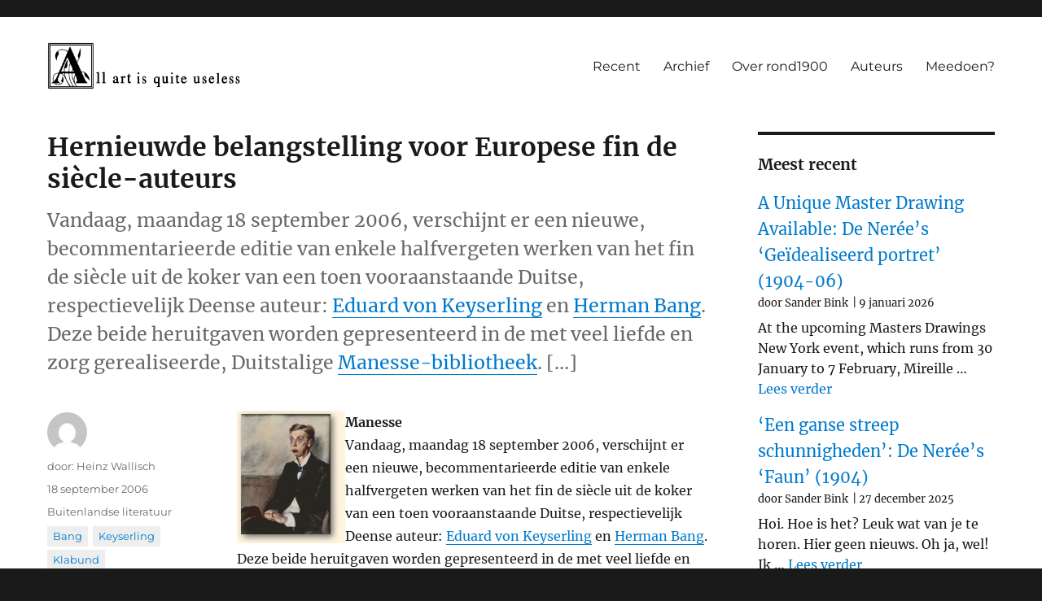

--- FILE ---
content_type: text/html; charset=UTF-8
request_url: https://rond1900.nl/hernieuwde-belangstelling-voor-europese-fin-de-siecle-auteurs/
body_size: 74307
content:
<!DOCTYPE html>
<html lang="nl-NL" class="no-js">
<head>
	<meta charset="UTF-8">
	<meta name="viewport" content="width=device-width, initial-scale=1">
	<link rel="profile" href="https://gmpg.org/xfn/11">
		<link rel="pingback" href="https://rond1900.nl/xmlrpc.php">
		<script>
(function(html){html.className = html.className.replace(/\bno-js\b/,'js')})(document.documentElement);
//# sourceURL=twentysixteen_javascript_detection
</script>
<title>Hernieuwde belangstelling voor Europese fin de siècle-auteurs &#8211; Cultuur rond 1900</title>
<meta name='robots' content='max-image-preview:large' />

<!-- Open Graph Meta Tags generated by Blog2Social 873 - https://www.blog2social.com -->
<meta property="og:title" content="Hernieuwde belangstelling voor Europese fin de siècle-auteurs"/>
<meta property="og:description" content="Vandaag, maandag 18 september 2006, verschijnt er een nieuwe, becommentarieerde editie van enkele halfvergeten werken van het fin de siècle uit de koker van een toen vooraanstaande Duitse, respectievelijk Deense auteur: Eduard von Keyserling en Herman Bang. Deze beide heruitgaven worden gepresenteerd in de met veel liefde en zorg gerealiseerde, Duitstalige Manesse-bibliotheek. [...]"/>
<meta property="og:url" content="/hernieuwde-belangstelling-voor-europese-fin-de-siecle-auteurs/"/>
<meta property="og:image" content="https://rond1900.nl/Images/Corinth.jpg"/>
<meta property="og:image:width" content="133" />
<meta property="og:image:height" content="163" />
<meta property="og:image:type" content="image/jpeg" />
<meta property="og:type" content="article"/>
<meta property="og:article:published_time" content="2006-09-18 23:48:28"/>
<meta property="og:article:modified_time" content="2006-09-18 23:48:28"/>
<meta property="og:article:tag" content="Bang"/>
<meta property="og:article:tag" content="Keyserling"/>
<meta property="og:article:tag" content="Klabund"/>
<!-- Open Graph Meta Tags generated by Blog2Social 873 - https://www.blog2social.com -->

<!-- Twitter Card generated by Blog2Social 873 - https://www.blog2social.com -->
<meta name="twitter:card" content="summary">
<meta name="twitter:title" content="Hernieuwde belangstelling voor Europese fin de siècle-auteurs"/>
<meta name="twitter:description" content="Vandaag, maandag 18 september 2006, verschijnt er een nieuwe, becommentarieerde editie van enkele halfvergeten werken van het fin de siècle uit de koker van een toen vooraanstaande Duitse, respectievelijk Deense auteur: Eduard von Keyserling en Herman Bang. Deze beide heruitgaven worden gepresenteerd in de met veel liefde en zorg gerealiseerde, Duitstalige Manesse-bibliotheek. [...]"/>
<meta name="twitter:image" content="https://rond1900.nl/Images/Corinth.jpg"/>
<!-- Twitter Card generated by Blog2Social 873 - https://www.blog2social.com -->
<meta name="author" content="Heinz Wallisch"/>
<link rel="alternate" type="application/rss+xml" title="Cultuur rond 1900 &raquo; feed" href="https://rond1900.nl/feed/" />
<link rel="alternate" type="application/rss+xml" title="Cultuur rond 1900 &raquo; reacties feed" href="https://rond1900.nl/comments/feed/" />
<link rel="alternate" type="application/rss+xml" title="Cultuur rond 1900 &raquo; Hernieuwde belangstelling voor Europese fin de siècle-auteurs reacties feed" href="https://rond1900.nl/hernieuwde-belangstelling-voor-europese-fin-de-siecle-auteurs/feed/" />
<link rel="alternate" title="oEmbed (JSON)" type="application/json+oembed" href="https://rond1900.nl/wp-json/oembed/1.0/embed?url=https%3A%2F%2Frond1900.nl%2Fhernieuwde-belangstelling-voor-europese-fin-de-siecle-auteurs%2F" />
<link rel="alternate" title="oEmbed (XML)" type="text/xml+oembed" href="https://rond1900.nl/wp-json/oembed/1.0/embed?url=https%3A%2F%2Frond1900.nl%2Fhernieuwde-belangstelling-voor-europese-fin-de-siecle-auteurs%2F&#038;format=xml" />
<style id='wp-img-auto-sizes-contain-inline-css'>
img:is([sizes=auto i],[sizes^="auto," i]){contain-intrinsic-size:3000px 1500px}
/*# sourceURL=wp-img-auto-sizes-contain-inline-css */
</style>
<style id='wp-emoji-styles-inline-css'>

	img.wp-smiley, img.emoji {
		display: inline !important;
		border: none !important;
		box-shadow: none !important;
		height: 1em !important;
		width: 1em !important;
		margin: 0 0.07em !important;
		vertical-align: -0.1em !important;
		background: none !important;
		padding: 0 !important;
	}
/*# sourceURL=wp-emoji-styles-inline-css */
</style>
<style id='wp-block-library-inline-css'>
:root{--wp-block-synced-color:#7a00df;--wp-block-synced-color--rgb:122,0,223;--wp-bound-block-color:var(--wp-block-synced-color);--wp-editor-canvas-background:#ddd;--wp-admin-theme-color:#007cba;--wp-admin-theme-color--rgb:0,124,186;--wp-admin-theme-color-darker-10:#006ba1;--wp-admin-theme-color-darker-10--rgb:0,107,160.5;--wp-admin-theme-color-darker-20:#005a87;--wp-admin-theme-color-darker-20--rgb:0,90,135;--wp-admin-border-width-focus:2px}@media (min-resolution:192dpi){:root{--wp-admin-border-width-focus:1.5px}}.wp-element-button{cursor:pointer}:root .has-very-light-gray-background-color{background-color:#eee}:root .has-very-dark-gray-background-color{background-color:#313131}:root .has-very-light-gray-color{color:#eee}:root .has-very-dark-gray-color{color:#313131}:root .has-vivid-green-cyan-to-vivid-cyan-blue-gradient-background{background:linear-gradient(135deg,#00d084,#0693e3)}:root .has-purple-crush-gradient-background{background:linear-gradient(135deg,#34e2e4,#4721fb 50%,#ab1dfe)}:root .has-hazy-dawn-gradient-background{background:linear-gradient(135deg,#faaca8,#dad0ec)}:root .has-subdued-olive-gradient-background{background:linear-gradient(135deg,#fafae1,#67a671)}:root .has-atomic-cream-gradient-background{background:linear-gradient(135deg,#fdd79a,#004a59)}:root .has-nightshade-gradient-background{background:linear-gradient(135deg,#330968,#31cdcf)}:root .has-midnight-gradient-background{background:linear-gradient(135deg,#020381,#2874fc)}:root{--wp--preset--font-size--normal:16px;--wp--preset--font-size--huge:42px}.has-regular-font-size{font-size:1em}.has-larger-font-size{font-size:2.625em}.has-normal-font-size{font-size:var(--wp--preset--font-size--normal)}.has-huge-font-size{font-size:var(--wp--preset--font-size--huge)}.has-text-align-center{text-align:center}.has-text-align-left{text-align:left}.has-text-align-right{text-align:right}.has-fit-text{white-space:nowrap!important}#end-resizable-editor-section{display:none}.aligncenter{clear:both}.items-justified-left{justify-content:flex-start}.items-justified-center{justify-content:center}.items-justified-right{justify-content:flex-end}.items-justified-space-between{justify-content:space-between}.screen-reader-text{border:0;clip-path:inset(50%);height:1px;margin:-1px;overflow:hidden;padding:0;position:absolute;width:1px;word-wrap:normal!important}.screen-reader-text:focus{background-color:#ddd;clip-path:none;color:#444;display:block;font-size:1em;height:auto;left:5px;line-height:normal;padding:15px 23px 14px;text-decoration:none;top:5px;width:auto;z-index:100000}html :where(.has-border-color){border-style:solid}html :where([style*=border-top-color]){border-top-style:solid}html :where([style*=border-right-color]){border-right-style:solid}html :where([style*=border-bottom-color]){border-bottom-style:solid}html :where([style*=border-left-color]){border-left-style:solid}html :where([style*=border-width]){border-style:solid}html :where([style*=border-top-width]){border-top-style:solid}html :where([style*=border-right-width]){border-right-style:solid}html :where([style*=border-bottom-width]){border-bottom-style:solid}html :where([style*=border-left-width]){border-left-style:solid}html :where(img[class*=wp-image-]){height:auto;max-width:100%}:where(figure){margin:0 0 1em}html :where(.is-position-sticky){--wp-admin--admin-bar--position-offset:var(--wp-admin--admin-bar--height,0px)}@media screen and (max-width:600px){html :where(.is-position-sticky){--wp-admin--admin-bar--position-offset:0px}}

/*# sourceURL=wp-block-library-inline-css */
</style><style id='wp-block-categories-inline-css'>
.wp-block-categories{box-sizing:border-box}.wp-block-categories.alignleft{margin-right:2em}.wp-block-categories.alignright{margin-left:2em}.wp-block-categories.wp-block-categories-dropdown.aligncenter{text-align:center}.wp-block-categories .wp-block-categories__label{display:block;width:100%}
/*# sourceURL=https://rond1900.nl/wp-includes/blocks/categories/style.min.css */
</style>
<style id='wp-block-heading-inline-css'>
h1:where(.wp-block-heading).has-background,h2:where(.wp-block-heading).has-background,h3:where(.wp-block-heading).has-background,h4:where(.wp-block-heading).has-background,h5:where(.wp-block-heading).has-background,h6:where(.wp-block-heading).has-background{padding:1.25em 2.375em}h1.has-text-align-left[style*=writing-mode]:where([style*=vertical-lr]),h1.has-text-align-right[style*=writing-mode]:where([style*=vertical-rl]),h2.has-text-align-left[style*=writing-mode]:where([style*=vertical-lr]),h2.has-text-align-right[style*=writing-mode]:where([style*=vertical-rl]),h3.has-text-align-left[style*=writing-mode]:where([style*=vertical-lr]),h3.has-text-align-right[style*=writing-mode]:where([style*=vertical-rl]),h4.has-text-align-left[style*=writing-mode]:where([style*=vertical-lr]),h4.has-text-align-right[style*=writing-mode]:where([style*=vertical-rl]),h5.has-text-align-left[style*=writing-mode]:where([style*=vertical-lr]),h5.has-text-align-right[style*=writing-mode]:where([style*=vertical-rl]),h6.has-text-align-left[style*=writing-mode]:where([style*=vertical-lr]),h6.has-text-align-right[style*=writing-mode]:where([style*=vertical-rl]){rotate:180deg}
/*# sourceURL=https://rond1900.nl/wp-includes/blocks/heading/style.min.css */
</style>
<style id='wp-block-latest-posts-inline-css'>
.wp-block-latest-posts{box-sizing:border-box}.wp-block-latest-posts.alignleft{margin-right:2em}.wp-block-latest-posts.alignright{margin-left:2em}.wp-block-latest-posts.wp-block-latest-posts__list{list-style:none}.wp-block-latest-posts.wp-block-latest-posts__list li{clear:both;overflow-wrap:break-word}.wp-block-latest-posts.is-grid{display:flex;flex-wrap:wrap}.wp-block-latest-posts.is-grid li{margin:0 1.25em 1.25em 0;width:100%}@media (min-width:600px){.wp-block-latest-posts.columns-2 li{width:calc(50% - .625em)}.wp-block-latest-posts.columns-2 li:nth-child(2n){margin-right:0}.wp-block-latest-posts.columns-3 li{width:calc(33.33333% - .83333em)}.wp-block-latest-posts.columns-3 li:nth-child(3n){margin-right:0}.wp-block-latest-posts.columns-4 li{width:calc(25% - .9375em)}.wp-block-latest-posts.columns-4 li:nth-child(4n){margin-right:0}.wp-block-latest-posts.columns-5 li{width:calc(20% - 1em)}.wp-block-latest-posts.columns-5 li:nth-child(5n){margin-right:0}.wp-block-latest-posts.columns-6 li{width:calc(16.66667% - 1.04167em)}.wp-block-latest-posts.columns-6 li:nth-child(6n){margin-right:0}}:root :where(.wp-block-latest-posts.is-grid){padding:0}:root :where(.wp-block-latest-posts.wp-block-latest-posts__list){padding-left:0}.wp-block-latest-posts__post-author,.wp-block-latest-posts__post-date{display:block;font-size:.8125em}.wp-block-latest-posts__post-excerpt,.wp-block-latest-posts__post-full-content{margin-bottom:1em;margin-top:.5em}.wp-block-latest-posts__featured-image a{display:inline-block}.wp-block-latest-posts__featured-image img{height:auto;max-width:100%;width:auto}.wp-block-latest-posts__featured-image.alignleft{float:left;margin-right:1em}.wp-block-latest-posts__featured-image.alignright{float:right;margin-left:1em}.wp-block-latest-posts__featured-image.aligncenter{margin-bottom:1em;text-align:center}
/*# sourceURL=https://rond1900.nl/wp-includes/blocks/latest-posts/style.min.css */
</style>
<style id='wp-block-search-inline-css'>
.wp-block-search__button{margin-left:10px;word-break:normal}.wp-block-search__button.has-icon{line-height:0}.wp-block-search__button svg{height:1.25em;min-height:24px;min-width:24px;width:1.25em;fill:currentColor;vertical-align:text-bottom}:where(.wp-block-search__button){border:1px solid #ccc;padding:6px 10px}.wp-block-search__inside-wrapper{display:flex;flex:auto;flex-wrap:nowrap;max-width:100%}.wp-block-search__label{width:100%}.wp-block-search.wp-block-search__button-only .wp-block-search__button{box-sizing:border-box;display:flex;flex-shrink:0;justify-content:center;margin-left:0;max-width:100%}.wp-block-search.wp-block-search__button-only .wp-block-search__inside-wrapper{min-width:0!important;transition-property:width}.wp-block-search.wp-block-search__button-only .wp-block-search__input{flex-basis:100%;transition-duration:.3s}.wp-block-search.wp-block-search__button-only.wp-block-search__searchfield-hidden,.wp-block-search.wp-block-search__button-only.wp-block-search__searchfield-hidden .wp-block-search__inside-wrapper{overflow:hidden}.wp-block-search.wp-block-search__button-only.wp-block-search__searchfield-hidden .wp-block-search__input{border-left-width:0!important;border-right-width:0!important;flex-basis:0;flex-grow:0;margin:0;min-width:0!important;padding-left:0!important;padding-right:0!important;width:0!important}:where(.wp-block-search__input){appearance:none;border:1px solid #949494;flex-grow:1;font-family:inherit;font-size:inherit;font-style:inherit;font-weight:inherit;letter-spacing:inherit;line-height:inherit;margin-left:0;margin-right:0;min-width:3rem;padding:8px;text-decoration:unset!important;text-transform:inherit}:where(.wp-block-search__button-inside .wp-block-search__inside-wrapper){background-color:#fff;border:1px solid #949494;box-sizing:border-box;padding:4px}:where(.wp-block-search__button-inside .wp-block-search__inside-wrapper) .wp-block-search__input{border:none;border-radius:0;padding:0 4px}:where(.wp-block-search__button-inside .wp-block-search__inside-wrapper) .wp-block-search__input:focus{outline:none}:where(.wp-block-search__button-inside .wp-block-search__inside-wrapper) :where(.wp-block-search__button){padding:4px 8px}.wp-block-search.aligncenter .wp-block-search__inside-wrapper{margin:auto}.wp-block[data-align=right] .wp-block-search.wp-block-search__button-only .wp-block-search__inside-wrapper{float:right}
/*# sourceURL=https://rond1900.nl/wp-includes/blocks/search/style.min.css */
</style>
<style id='wp-block-search-theme-inline-css'>
.wp-block-search .wp-block-search__label{font-weight:700}.wp-block-search__button{border:1px solid #ccc;padding:.375em .625em}
/*# sourceURL=https://rond1900.nl/wp-includes/blocks/search/theme.min.css */
</style>
<style id='wp-block-group-inline-css'>
.wp-block-group{box-sizing:border-box}:where(.wp-block-group.wp-block-group-is-layout-constrained){position:relative}
/*# sourceURL=https://rond1900.nl/wp-includes/blocks/group/style.min.css */
</style>
<style id='wp-block-group-theme-inline-css'>
:where(.wp-block-group.has-background){padding:1.25em 2.375em}
/*# sourceURL=https://rond1900.nl/wp-includes/blocks/group/theme.min.css */
</style>
<style id='wp-block-paragraph-inline-css'>
.is-small-text{font-size:.875em}.is-regular-text{font-size:1em}.is-large-text{font-size:2.25em}.is-larger-text{font-size:3em}.has-drop-cap:not(:focus):first-letter{float:left;font-size:8.4em;font-style:normal;font-weight:100;line-height:.68;margin:.05em .1em 0 0;text-transform:uppercase}body.rtl .has-drop-cap:not(:focus):first-letter{float:none;margin-left:.1em}p.has-drop-cap.has-background{overflow:hidden}:root :where(p.has-background){padding:1.25em 2.375em}:where(p.has-text-color:not(.has-link-color)) a{color:inherit}p.has-text-align-left[style*="writing-mode:vertical-lr"],p.has-text-align-right[style*="writing-mode:vertical-rl"]{rotate:180deg}
/*# sourceURL=https://rond1900.nl/wp-includes/blocks/paragraph/style.min.css */
</style>
<style id='global-styles-inline-css'>
:root{--wp--preset--aspect-ratio--square: 1;--wp--preset--aspect-ratio--4-3: 4/3;--wp--preset--aspect-ratio--3-4: 3/4;--wp--preset--aspect-ratio--3-2: 3/2;--wp--preset--aspect-ratio--2-3: 2/3;--wp--preset--aspect-ratio--16-9: 16/9;--wp--preset--aspect-ratio--9-16: 9/16;--wp--preset--color--black: #000000;--wp--preset--color--cyan-bluish-gray: #abb8c3;--wp--preset--color--white: #fff;--wp--preset--color--pale-pink: #f78da7;--wp--preset--color--vivid-red: #cf2e2e;--wp--preset--color--luminous-vivid-orange: #ff6900;--wp--preset--color--luminous-vivid-amber: #fcb900;--wp--preset--color--light-green-cyan: #7bdcb5;--wp--preset--color--vivid-green-cyan: #00d084;--wp--preset--color--pale-cyan-blue: #8ed1fc;--wp--preset--color--vivid-cyan-blue: #0693e3;--wp--preset--color--vivid-purple: #9b51e0;--wp--preset--color--dark-gray: #1a1a1a;--wp--preset--color--medium-gray: #686868;--wp--preset--color--light-gray: #e5e5e5;--wp--preset--color--blue-gray: #4d545c;--wp--preset--color--bright-blue: #007acc;--wp--preset--color--light-blue: #9adffd;--wp--preset--color--dark-brown: #402b30;--wp--preset--color--medium-brown: #774e24;--wp--preset--color--dark-red: #640c1f;--wp--preset--color--bright-red: #ff675f;--wp--preset--color--yellow: #ffef8e;--wp--preset--gradient--vivid-cyan-blue-to-vivid-purple: linear-gradient(135deg,rgb(6,147,227) 0%,rgb(155,81,224) 100%);--wp--preset--gradient--light-green-cyan-to-vivid-green-cyan: linear-gradient(135deg,rgb(122,220,180) 0%,rgb(0,208,130) 100%);--wp--preset--gradient--luminous-vivid-amber-to-luminous-vivid-orange: linear-gradient(135deg,rgb(252,185,0) 0%,rgb(255,105,0) 100%);--wp--preset--gradient--luminous-vivid-orange-to-vivid-red: linear-gradient(135deg,rgb(255,105,0) 0%,rgb(207,46,46) 100%);--wp--preset--gradient--very-light-gray-to-cyan-bluish-gray: linear-gradient(135deg,rgb(238,238,238) 0%,rgb(169,184,195) 100%);--wp--preset--gradient--cool-to-warm-spectrum: linear-gradient(135deg,rgb(74,234,220) 0%,rgb(151,120,209) 20%,rgb(207,42,186) 40%,rgb(238,44,130) 60%,rgb(251,105,98) 80%,rgb(254,248,76) 100%);--wp--preset--gradient--blush-light-purple: linear-gradient(135deg,rgb(255,206,236) 0%,rgb(152,150,240) 100%);--wp--preset--gradient--blush-bordeaux: linear-gradient(135deg,rgb(254,205,165) 0%,rgb(254,45,45) 50%,rgb(107,0,62) 100%);--wp--preset--gradient--luminous-dusk: linear-gradient(135deg,rgb(255,203,112) 0%,rgb(199,81,192) 50%,rgb(65,88,208) 100%);--wp--preset--gradient--pale-ocean: linear-gradient(135deg,rgb(255,245,203) 0%,rgb(182,227,212) 50%,rgb(51,167,181) 100%);--wp--preset--gradient--electric-grass: linear-gradient(135deg,rgb(202,248,128) 0%,rgb(113,206,126) 100%);--wp--preset--gradient--midnight: linear-gradient(135deg,rgb(2,3,129) 0%,rgb(40,116,252) 100%);--wp--preset--font-size--small: 13px;--wp--preset--font-size--medium: 20px;--wp--preset--font-size--large: 36px;--wp--preset--font-size--x-large: 42px;--wp--preset--spacing--20: 0.44rem;--wp--preset--spacing--30: 0.67rem;--wp--preset--spacing--40: 1rem;--wp--preset--spacing--50: 1.5rem;--wp--preset--spacing--60: 2.25rem;--wp--preset--spacing--70: 3.38rem;--wp--preset--spacing--80: 5.06rem;--wp--preset--shadow--natural: 6px 6px 9px rgba(0, 0, 0, 0.2);--wp--preset--shadow--deep: 12px 12px 50px rgba(0, 0, 0, 0.4);--wp--preset--shadow--sharp: 6px 6px 0px rgba(0, 0, 0, 0.2);--wp--preset--shadow--outlined: 6px 6px 0px -3px rgb(255, 255, 255), 6px 6px rgb(0, 0, 0);--wp--preset--shadow--crisp: 6px 6px 0px rgb(0, 0, 0);}:where(.is-layout-flex){gap: 0.5em;}:where(.is-layout-grid){gap: 0.5em;}body .is-layout-flex{display: flex;}.is-layout-flex{flex-wrap: wrap;align-items: center;}.is-layout-flex > :is(*, div){margin: 0;}body .is-layout-grid{display: grid;}.is-layout-grid > :is(*, div){margin: 0;}:where(.wp-block-columns.is-layout-flex){gap: 2em;}:where(.wp-block-columns.is-layout-grid){gap: 2em;}:where(.wp-block-post-template.is-layout-flex){gap: 1.25em;}:where(.wp-block-post-template.is-layout-grid){gap: 1.25em;}.has-black-color{color: var(--wp--preset--color--black) !important;}.has-cyan-bluish-gray-color{color: var(--wp--preset--color--cyan-bluish-gray) !important;}.has-white-color{color: var(--wp--preset--color--white) !important;}.has-pale-pink-color{color: var(--wp--preset--color--pale-pink) !important;}.has-vivid-red-color{color: var(--wp--preset--color--vivid-red) !important;}.has-luminous-vivid-orange-color{color: var(--wp--preset--color--luminous-vivid-orange) !important;}.has-luminous-vivid-amber-color{color: var(--wp--preset--color--luminous-vivid-amber) !important;}.has-light-green-cyan-color{color: var(--wp--preset--color--light-green-cyan) !important;}.has-vivid-green-cyan-color{color: var(--wp--preset--color--vivid-green-cyan) !important;}.has-pale-cyan-blue-color{color: var(--wp--preset--color--pale-cyan-blue) !important;}.has-vivid-cyan-blue-color{color: var(--wp--preset--color--vivid-cyan-blue) !important;}.has-vivid-purple-color{color: var(--wp--preset--color--vivid-purple) !important;}.has-black-background-color{background-color: var(--wp--preset--color--black) !important;}.has-cyan-bluish-gray-background-color{background-color: var(--wp--preset--color--cyan-bluish-gray) !important;}.has-white-background-color{background-color: var(--wp--preset--color--white) !important;}.has-pale-pink-background-color{background-color: var(--wp--preset--color--pale-pink) !important;}.has-vivid-red-background-color{background-color: var(--wp--preset--color--vivid-red) !important;}.has-luminous-vivid-orange-background-color{background-color: var(--wp--preset--color--luminous-vivid-orange) !important;}.has-luminous-vivid-amber-background-color{background-color: var(--wp--preset--color--luminous-vivid-amber) !important;}.has-light-green-cyan-background-color{background-color: var(--wp--preset--color--light-green-cyan) !important;}.has-vivid-green-cyan-background-color{background-color: var(--wp--preset--color--vivid-green-cyan) !important;}.has-pale-cyan-blue-background-color{background-color: var(--wp--preset--color--pale-cyan-blue) !important;}.has-vivid-cyan-blue-background-color{background-color: var(--wp--preset--color--vivid-cyan-blue) !important;}.has-vivid-purple-background-color{background-color: var(--wp--preset--color--vivid-purple) !important;}.has-black-border-color{border-color: var(--wp--preset--color--black) !important;}.has-cyan-bluish-gray-border-color{border-color: var(--wp--preset--color--cyan-bluish-gray) !important;}.has-white-border-color{border-color: var(--wp--preset--color--white) !important;}.has-pale-pink-border-color{border-color: var(--wp--preset--color--pale-pink) !important;}.has-vivid-red-border-color{border-color: var(--wp--preset--color--vivid-red) !important;}.has-luminous-vivid-orange-border-color{border-color: var(--wp--preset--color--luminous-vivid-orange) !important;}.has-luminous-vivid-amber-border-color{border-color: var(--wp--preset--color--luminous-vivid-amber) !important;}.has-light-green-cyan-border-color{border-color: var(--wp--preset--color--light-green-cyan) !important;}.has-vivid-green-cyan-border-color{border-color: var(--wp--preset--color--vivid-green-cyan) !important;}.has-pale-cyan-blue-border-color{border-color: var(--wp--preset--color--pale-cyan-blue) !important;}.has-vivid-cyan-blue-border-color{border-color: var(--wp--preset--color--vivid-cyan-blue) !important;}.has-vivid-purple-border-color{border-color: var(--wp--preset--color--vivid-purple) !important;}.has-vivid-cyan-blue-to-vivid-purple-gradient-background{background: var(--wp--preset--gradient--vivid-cyan-blue-to-vivid-purple) !important;}.has-light-green-cyan-to-vivid-green-cyan-gradient-background{background: var(--wp--preset--gradient--light-green-cyan-to-vivid-green-cyan) !important;}.has-luminous-vivid-amber-to-luminous-vivid-orange-gradient-background{background: var(--wp--preset--gradient--luminous-vivid-amber-to-luminous-vivid-orange) !important;}.has-luminous-vivid-orange-to-vivid-red-gradient-background{background: var(--wp--preset--gradient--luminous-vivid-orange-to-vivid-red) !important;}.has-very-light-gray-to-cyan-bluish-gray-gradient-background{background: var(--wp--preset--gradient--very-light-gray-to-cyan-bluish-gray) !important;}.has-cool-to-warm-spectrum-gradient-background{background: var(--wp--preset--gradient--cool-to-warm-spectrum) !important;}.has-blush-light-purple-gradient-background{background: var(--wp--preset--gradient--blush-light-purple) !important;}.has-blush-bordeaux-gradient-background{background: var(--wp--preset--gradient--blush-bordeaux) !important;}.has-luminous-dusk-gradient-background{background: var(--wp--preset--gradient--luminous-dusk) !important;}.has-pale-ocean-gradient-background{background: var(--wp--preset--gradient--pale-ocean) !important;}.has-electric-grass-gradient-background{background: var(--wp--preset--gradient--electric-grass) !important;}.has-midnight-gradient-background{background: var(--wp--preset--gradient--midnight) !important;}.has-small-font-size{font-size: var(--wp--preset--font-size--small) !important;}.has-medium-font-size{font-size: var(--wp--preset--font-size--medium) !important;}.has-large-font-size{font-size: var(--wp--preset--font-size--large) !important;}.has-x-large-font-size{font-size: var(--wp--preset--font-size--x-large) !important;}
/*# sourceURL=global-styles-inline-css */
</style>

<style id='classic-theme-styles-inline-css'>
/*! This file is auto-generated */
.wp-block-button__link{color:#fff;background-color:#32373c;border-radius:9999px;box-shadow:none;text-decoration:none;padding:calc(.667em + 2px) calc(1.333em + 2px);font-size:1.125em}.wp-block-file__button{background:#32373c;color:#fff;text-decoration:none}
/*# sourceURL=/wp-includes/css/classic-themes.min.css */
</style>
<link rel='stylesheet' id='crp-style-text-only-css' href='https://rond1900.nl/wp-content/plugins/contextual-related-posts/css/text-only.min.css?ver=4.1.0' media='all' />
<link rel='stylesheet' id='genericons-css' href='https://rond1900.nl/wp-content/themes/twentysixteen/genericons/genericons.css?ver=20251101' media='all' />
<link rel='stylesheet' id='chld_thm_cfg_parent-css' href='https://rond1900.nl/wp-content/themes/twentysixteen/style.css?ver=6.9' media='all' />
<link rel='stylesheet' id='twentysixteen-fonts-css' href='https://rond1900.nl/wp-content/themes/twentysixteen/fonts/merriweather-plus-montserrat-plus-inconsolata.css?ver=20230328' media='all' />
<link rel='stylesheet' id='twentysixteen-style-css' href='https://rond1900.nl/wp-content/themes/twentysixteen-child/style.css?ver=2.5.1642165352' media='all' />
<link rel='stylesheet' id='twentysixteen-block-style-css' href='https://rond1900.nl/wp-content/themes/twentysixteen/css/blocks.css?ver=20240817' media='all' />
<script src="https://rond1900.nl/wp-includes/js/jquery/jquery.min.js?ver=3.7.1" id="jquery-core-js"></script>
<script src="https://rond1900.nl/wp-includes/js/jquery/jquery-migrate.min.js?ver=3.4.1" id="jquery-migrate-js"></script>
<script id="twentysixteen-script-js-extra">
var screenReaderText = {"expand":"submenu uitvouwen","collapse":"submenu invouwen"};
//# sourceURL=twentysixteen-script-js-extra
</script>
<script src="https://rond1900.nl/wp-content/themes/twentysixteen/js/functions.js?ver=20230629" id="twentysixteen-script-js" defer data-wp-strategy="defer"></script>
<link rel="https://api.w.org/" href="https://rond1900.nl/wp-json/" /><link rel="alternate" title="JSON" type="application/json" href="https://rond1900.nl/wp-json/wp/v2/posts/216" /><link rel="EditURI" type="application/rsd+xml" title="RSD" href="https://rond1900.nl/xmlrpc.php?rsd" />
<meta name="generator" content="WordPress 6.9" />
<link rel="canonical" href="https://rond1900.nl/hernieuwde-belangstelling-voor-europese-fin-de-siecle-auteurs/" />
<link rel='shortlink' href='https://rond1900.nl/?p=216' />
		<style type="text/css" id="twentysixteen-header-css">
		.site-branding {
			margin: 0 auto 0 0;
		}

		.site-branding .site-title,
		.site-description {
			clip-path: inset(50%);
			position: absolute;
		}
		</style>
		<link rel="icon" href="https://rond1900.nl/wp-content/uploads/2022/01/cropped-sitepic-32x32.png" sizes="32x32" />
<link rel="icon" href="https://rond1900.nl/wp-content/uploads/2022/01/cropped-sitepic-192x192.png" sizes="192x192" />
<link rel="apple-touch-icon" href="https://rond1900.nl/wp-content/uploads/2022/01/cropped-sitepic-180x180.png" />
<meta name="msapplication-TileImage" content="https://rond1900.nl/wp-content/uploads/2022/01/cropped-sitepic-270x270.png" />
		<style id="wp-custom-css">
			.site{
	margin: 0px !important
}
.site-header{
	padding-top: 2rem !important;
	padding-bottom:2rem !important;
}

#block-5, #block-6{
	display:none;
}

.sidebar{
	font-style: normal !important;
}
.widget{
	font-size:1rem !important;
}

em > article{
	display:none;
}

body.home h1{
	display:none;
}

.author.vcard > img{
	display:none !important;
}

.tags-links a {
    background-color: #eee;
    display: inline-block;
    white-space: nowrap;
    padding: 2px 7px;
    margin-bottom:4px;
    color: #007acc !important;
}

.tags-links{
    color: white;
}

.author.vcard > a:before {
    content: "door: "
}

.entry-title{
font-family: Merriweather, Georgia, serif;
}

@media screen and (min-width: 61.5625em) {
	.entry-title{
		font-size:2rem;
	}	
}

h2.entry-title a:before{
	content: "> ";
	color: #007acc !important;
}

.tag-cloud-link{
    margin-right:16px;
}

.comment-form-url{
	display:none;	
}

.wp-block-latest-posts__list > li > a{
	font-size:1.25rem;
}

.home #secondary ul.wp-block-latest-posts__list, .home #secondary h2:first-child{
    display: none;
}

ul.wp-block-latest-posts__list{
	margin-left: 0px;
}

.wp-block-latest-posts__post-author, .wp-block-latest-posts__post-date{
	display: table-cell;
}

.wp-block-latest-posts__post-date{
	padding-left:5px;
}

.wp-block-latest-posts__post-date:before{
	content: ' | '
}

/* img.custom-logo {
    max-width:none !important;
    width:360px !important;
}

@media screen and (max-width: 700px) {
	img.custom-logo {
		width: auto !important;
		max-width:180px !important;
	}
} */

article .post-thumbnail{
	display: none !important;
}

.home .wp-block-latest-posts__featured-image{
float:right;
	margin-left:16px;
}

.home .wp-block-latest-posts__featured-image a{
box-shadow:none;
}

.home .wp-block-latest-posts__featured-image a img{
	border-radius:10px;
}


.home .wp-block-latest-posts__post-author{
	padding-top:4px;
}

.crp_related{
	margin-top:2rem;
}


@media screen and (max-width: 650px) {
.home .wp-block-latest-posts__featured-image{
	float:none;
	margin-left:0px !important;
}
}

.home .wp-block-latest-posts.wp-block-latest-posts__list li{
	margin-bottom:2rem;
}
		</style>
		</head>

<body data-rsssl=1 class="wp-singular post-template-default single single-post postid-216 single-format-standard wp-custom-logo wp-embed-responsive wp-theme-twentysixteen wp-child-theme-twentysixteen-child group-blog">
<div id="page" class="site">
	<div class="site-inner">
		<a class="skip-link screen-reader-text" href="#content">Ga naar de inhoud</a>

		<header id="masthead" class="site-header">
			<div class="site-header-main">
				<div class="site-branding">
					<a href="https://rond1900.nl/" class="custom-logo-link" rel="home"><img width="240" height="57" src="https://rond1900.nl/wp-content/uploads/2022/01/cropped-allart.png" class="custom-logo" alt="Cultuur rond 1900" decoding="async" /></a>
											<p class="site-title"><a href="https://rond1900.nl/" rel="home">Cultuur rond 1900</a></p>
												<p class="site-description">All art is quite useless</p>
									</div><!-- .site-branding -->

									<button id="menu-toggle" class="menu-toggle">Menu</button>

					<div id="site-header-menu" class="site-header-menu">
													<nav id="site-navigation" class="main-navigation" aria-label="Primair menu">
								<div class="menu-main-container"><ul id="menu-main" class="primary-menu"><li id="menu-item-25008" class="menu-item menu-item-type-post_type menu-item-object-page menu-item-25008"><a href="https://rond1900.nl/recent/">Recent</a></li>
<li id="menu-item-24810" class="menu-item menu-item-type-post_type menu-item-object-page menu-item-24810"><a href="https://rond1900.nl/archief/">Archief</a></li>
<li id="menu-item-24811" class="menu-item menu-item-type-post_type menu-item-object-page menu-item-24811"><a href="https://rond1900.nl/over-dit-weblog/">Over rond1900</a></li>
<li id="menu-item-24871" class="menu-item menu-item-type-post_type menu-item-object-page menu-item-24871"><a href="https://rond1900.nl/over-de-auteurs/">Auteurs</a></li>
<li id="menu-item-24831" class="menu-item menu-item-type-post_type menu-item-object-page menu-item-24831"><a href="https://rond1900.nl/meedoen/">Meedoen?</a></li>
</ul></div>							</nav><!-- .main-navigation -->
						
											</div><!-- .site-header-menu -->
							</div><!-- .site-header-main -->

					</header><!-- .site-header -->

		<div id="content" class="site-content">

<div id="primary" class="content-area">
	<main id="main" class="site-main">
		
<article id="post-216" class="post-216 post type-post status-publish format-standard hentry category-buitenlandse-literatuur tag-bang tag-keyserling tag-klabund">
	<header class="entry-header">
		<h1 class="entry-title">Hernieuwde belangstelling voor Europese fin de siècle-auteurs</h1>	</header><!-- .entry-header -->

				<div class="entry-summary">
				<p>Vandaag, maandag 18 september 2006, verschijnt er een nieuwe, becommentarieerde editie van enkele halfvergeten werken van het fin de siècle uit de koker van een toen vooraanstaande Duitse, respectievelijk Deense auteur: <a title="Eduard von Keyserling" href="http://de.wikipedia.org/wiki/Eduard_von_Keyserling">Eduard von Keyserling</a> en <a title="Herman Bang" href="http://de.wikipedia.org/wiki/Herman_Bang">Herman Bang</a>. Deze beide heruitgaven worden gepresenteerd in de met veel liefde en zorg gerealiseerde, Duitstalige <a title="Manesse-bibliotheek" href="http://www.randomhouse.de/manesse/">Manesse</a><a title="Manesse-bibliotheek" href="http://www.randomhouse.de/manesse/">-bibliotheek</a>. [&#8230;]</p>
			</div><!-- .entry-summary -->
			
	
	<div class="entry-content">
		<p><strong><img decoding="async" src="https://rond1900.nl/Images/Corinth.jpg" alt="Portret van Eduard von Keyserling, 1900. Schilderij van Lovis Corinth (1858-1925) in de Neue Pinakothek te München" align="left" />Manesse</strong><br />
Vandaag, maandag 18 september 2006, verschijnt er een nieuwe, becommentarieerde editie van enkele halfvergeten werken van het fin de siècle uit de koker van een toen vooraanstaande Duitse, respectievelijk Deense auteur: <a title="Eduard von Keyserling" href="http://de.wikipedia.org/wiki/Eduard_von_Keyserling">Eduard von Keyserling</a> en <a title="Herman Bang" href="http://de.wikipedia.org/wiki/Herman_Bang">Herman Bang</a>. Deze beide heruitgaven worden gepresenteerd in de met veel liefde en zorg gerealiseerde, Duitstalige <a title="Manesse-bibliotheek" href="http://www.randomhouse.de/manesse/">Manesse</a><a title="Manesse-bibliotheek" href="http://www.randomhouse.de/manesse/">-bibliotheek</a>. Van deze boeken verschijnen twee edities: één in linnen van zeer fijne draad en één in leer. Het formaat van de diverse Manesse-uitgaven is in de loop der tijden gehandhaafd: ongeveer 10 bij 15 centimeter. De deeltjes kunnen worden ingedeeld bij de soort &#8216;Liebhaberausgaben&#8217;, aangezien aan het uiterlijk èn het inwendige van de boekjes zeer veel aandacht aan details wordt besteed. Er is gekozen voor licht gevergeerd dundruk papier van een kwaliteit die ouderdomsbestendig is, en dat geldt evenzeer voor het overge materiaal.<span id="more-216"></span></p>
<p><strong>Eduard von Keyserling</strong><br />
In zijn <em>Literaurgeschichte </em>(*) wijdt Alfred Henschke, alias <a title="Klabund" href="http://de.wikipedia.org/wiki/Klabund">Klabund</a> (1890-1928) slechts één zin aan de &#8216;dichter van het namiddaglicht&#8217; maar wel een heel mooie: &#8220;Des kurländer Grafen Eduard von Keyserling (1858 [moet 1855 zijn] bis 1918) Erzählungen beglücken schmerzlich wie im Frühherbst die bunten fallenden Blätter.&#8221; Een treffender beeldspraak aangaande de schrijvende graaf valt nauwelijks te verzinnen, al is het, in het kader van een meer rationele litertauurgeschiedenis, wel wat weinig.<br />
Opflakkerende rusteloosheid en andere uitingen van een overgevoelige natuur kenmerken  Keyserlings romans en verhalen. Hij is onder meer gekwalificeerd als impressionistische stemmingskunstenaar, en in dat opzicht heeft men hem, begrijpelijkerwijs, meer dan eens vergeleken met één der grootmeesters van de Duitse literatuur uit de tweede helft van de negentiende eeuw: de man die als apotheker was begonnen, maar er desondanks in is geslaagd, zijn ware maatschappelijke roeping als (literair) journalist en criticus, en bovendien als romancier van de eerste orde, te volgen: <a title="Theodor Fontane" href="http://nl.wikipedia.org/wiki/Theodor_Fontane">Theodor Fontane</a> (1819-1898).</p>
<p><strong>Stilistische virtuositeit </strong><br />
De drie verhalen, die in de vandaag verschenen bundel bijeengebracht zijn, worden eveneens bevolkt door zowel labiel-nerveuze, alsmede door narcistisch-haperende, en ook wel door het tijdsgewricht in de tang genomen wezens. Dikwijls zijn de protagonisten evenzeer speelbal van de eigen, niet zelden onbegrepen, al dan niet sterk erotisch getinte, gevoelens in hun vaak onbewuste onvermogen deze op de juiste wijze te uiten. Een ander, even virtuoos verwoord, element dat steeds in Keyserlings werk terugkeert, is de subliminale melancholie, zowel met betrekking tot zeer persoonlijke ervaringen, alsook aangaande het langzame verval van de adelstand.<br />
De roman <em>Wellen, </em>waarin de knappe gravin Doralice een centrumpositie bekleedt en van<img decoding="async" src="https://rond1900.nl/Images/Wellen.jpg" alt="Omslag van de dtv-uitgave van de roman Wellen met daarop een afbeelding van het schilderij ‘Düne und Meer’ uit 1909 van Max Liebermann" align="right" /> daaruit haar keuzes aan alle haar omringende kanten in principe zou kunnen maken, geeft al even duidelijk aan dat vrijwel niets van tevoren kan worden gecalculeerd als emoties de overhand gaan krijgen. Hoog oplaaiende golven van weliswaar deels idyllische, doch niet altijd even sterk beheerste, hartstochten ? die hun climax beleven in een klein gebied tussen zee en duinen waar alle aanrollende emoties weer uiteen kunnen spatten ? staan hier symbolisch voor de innerlijke woelingen van de hoofdfiguren in het verhaal in zeer directe zin, maar, parallel daaraan, net zo sterk voor de omwentelingen in de tijd die zij representeren. Die sfeer is voortreffelijk uitgebeeld in het schilderij van Max Liebermann, dat de omslag van het boek in kwestie siert. In de verfilming, door één van de Duitse publieke televisiezenders, is deze sfeertekening eveneens uitstekend.<br />
Niet voor niets is er door literatuurkenners van de periode in kwestie meer dan eens een verband gelegd tussen Eduard von Keyserling en zijn Deense tijdgenoot Herman Bang.</p>
<p><strong>Herman Bang</strong><br />
In 1890 was de roman <em>Tine </em>van Herman Bang, een jaar na het verschijnen van de Deense uitgave, reeds in het Nederlands uitgegeven, langzaam maar zeker gevolgd door diverse andere van zijn boeken. Toen onze uitgeverij Wereldbibliotheek in 1925 Herman Bangs roman <em>Mikaël </em>uit 1904<em> </em>in een tweede, verbeterde uitgave ? de eerste Nederlandse versie was twintig jaar eerder verschenen ? presenteerde, was de auteur al meer dan een decennium niet meer onder de levenden. Aanleiding voor die heruitgave vormde onder meer de filmversie van het boek, die ook in Nederland te zien is geweest en waarvan de WB-redactie slechts op één punt een kanttekening heeft geplaatst. Vertaalster D. Logeman-Van der Willigen schreef in februari 1925 een voorwoord, met daarin onder meer:<br />
&#8220;Herman Bang was wonderlijk onverschillig over het lot van zijn boeken in het buitenland. Misschien was hij altijd te veel vervuld van andere bezigheden, want als zijn ziek lichaam hem niet in bed of in zijn kamer hield, was hij de activiteit in persoon. &#8230;.. Behalve als journalist trad hij op als spreker, en zijn succes was zonder uitzondering enorm. Hij sprak <img decoding="async" src="https://rond1900.nl/Images/Bang.jpg" alt="Herman Bang" align="left" />of las niet maar <em>acteerde</em>. Dergelijke voordrachten kostten hem veel zenuwkracht en maakten hem afgemat en slap. &#8230;.. Hij maakte de eene tournée na de andere in Denemarken tot zijn laatste tournée naar Amerika hem het leven kostte. &#8230;.. Tusschen zijn journalistiek werk en zijn voordrachten door schreef Herman Bang. Het eene boek na het andere verscheen van zijn hand, en als zijn arbeid in Scandinavië zijn weg vond was hij tevreden en verlangde niet anders.&#8221;</p>
<p><strong>Wat zegt de pers?</strong><br />
In correspondentie van Herman Bang met zijn vertaalster bleek dat het de schrijver volkomen anders verging met de Nederlandse vertaling van bovengenoemde roman. &#8220;Mikaël heb ik geschreven met mijn bloed en wat zegt de pers?&#8221; vroeg Bang aan mevrouw Logeman. &#8220;Iedere opinie over &#8220;Mikaël&#8221; is voor mij van veel waarde. Ik heb alles ingezet op dat boek en zou liefst weten of ? alles verloren is. Vele groeten van Herman B.&#8221; De brief was geschreven op 10 mei 1905 in Hotel &#8216;Kongen af Danmark&#8217;.<br />
In een andere brief aan de vertaalster liet Herman Bang weten, sterven niet het ergste te vinden. &#8220;&#8230;het is veel, veel erger om iederen dag <em>te trachten te leven.</em>&#8221; Volgens mevrouw Logeman zou alleen iemand met een onherstelbaar ziek lichaam zo kunnen schrijven.</p>
<p><strong>Longziekte</strong><br />
Met die verwijzing naar de ziekte van Herman Bang zijn we weer bij Klabund aangeland. In de loop van zijn beschouwing in de al eerder genoemde <em>Literaturgeschichte</em> (*) passeren in het hoofdstuk <em>Skandinavien</em> vanzelfsprekend <a title="Jens Peter Jacobsen" href="http://de.wikipedia.org/wiki/Jens_Peter_Jacobsen">Jens Peter Jacobsen</a> (1847-1885) en Herman Bang. Over de eerstgenoemde zegt Klabund terecht dat diens veelgeroemde roman <em>Nils Lynhe</em> één der &#8220;süßesten Früchte vom Baum des Verfalls&#8221; is, en hij wijst er tevens op dat Jacobsen &#8220;lungenkrank&#8221; was, gevolgd door het opvallende voorstel, de literatuurgeschiedenis van de     &#8220;Schwindsüchtigen&#8221; (zeg maar: teringlijders) te schrijven. (**) &#8220;Diese konstitutionelle Krankheit hat die Eigenschaft die von ihr Befallenen seelisch zu ändern. Sie tragen das Kainsmal der nach innen gewandten Leidenschaft, die Lunge und Herz zerfrißt. Auch Herman Bang (1857 bis 1912) gehört zu ihnen, der, aus einem hoffnungslosen Geschlecht, im Grauen Haus auf der Insel der Verfluchten lebt&#8230;&#8221;<br />
Ondanks de bezwaren die we tegen de aanpak van Klabund in sommige delen van ditzelfde boek hebben geuit (*), moet opnieuw worden vastgesteld dat de man wel degelijk over een enorm inlevingsvermogen in het bestaan en in de gevoelswereld van longlijders (en vast niet alleen maar van dezen) de beschikking heeft gehad.</p>
<div style="clear:both; margin-top:0em; margin-bottom:1em;"><a href="https://rond1900.nl/klabund-strijden-met-de-pen/" target="_self" rel="dofollow" class="u6f4303b19a532de01dcda0c811b1496e"><!-- INLINE RELATED POSTS 1/1 //--><style> .u6f4303b19a532de01dcda0c811b1496e { padding:0px; margin: 0; padding-top:1em!important; padding-bottom:1em!important; width:100%; display: block; font-weight:bold; background-color:#eaeaea; border:0!important; border-left:4px solid #000000!important; box-shadow: 0 1px 2px rgba(0, 0, 0, 0.17); -moz-box-shadow: 0 1px 2px rgba(0, 0, 0, 0.17); -o-box-shadow: 0 1px 2px rgba(0, 0, 0, 0.17); -webkit-box-shadow: 0 1px 2px rgba(0, 0, 0, 0.17); text-decoration:none; } .u6f4303b19a532de01dcda0c811b1496e:active, .u6f4303b19a532de01dcda0c811b1496e:hover { opacity: 1; transition: opacity 250ms; webkit-transition: opacity 250ms; text-decoration:none; } .u6f4303b19a532de01dcda0c811b1496e { transition: background-color 250ms; webkit-transition: background-color 250ms; opacity: 0.85; transition: opacity 250ms; webkit-transition: opacity 250ms; } .u6f4303b19a532de01dcda0c811b1496e .ctaText { font-weight:bold; color:#34495E; text-decoration:none; font-size: 16px; } .u6f4303b19a532de01dcda0c811b1496e .postTitle { color:#2980B9; text-decoration: underline!important; font-size: 16px; } .u6f4303b19a532de01dcda0c811b1496e:hover .postTitle { text-decoration: underline!important; } </style><div style="padding-left:1em; padding-right:1em;"><span class="ctaText">Lees ook:</span>&nbsp; <span class="postTitle">Klabund — Strijden met de pen</span></div></a></div><p><strong>Domineeszoon </strong><br />
Herman Joachim Bang werd in 1857 op het Deense eiland Alsen geboren als zoon van een dominee die geestesziek aan zijn einde kwam. De familie vertrok van dat eiland in 1864, aan het begin van de Deens-Duitse oorlog. Vanaf 1875 studeerde hij aan de Akademie van Sorø, waarna hij vergeefs probeerde om in Kopenhagen als toneelspeler en regisseur aan de kost te komen. In de periode van 1878-1884 was hij werkzaam als journlist en redacteur, en ook als regisseur in de Franse hoofdstad. Herman Bang geldt als een der meest vooraanstaande vertegenwoordigers van het decadente impressionisme van het fin de siècle. Hij was tevens een meester in het feuilletonistische werk in de Franse traditie, en dat geldt eveneens voor zijn functioneren als literatuur- en theaterrecensent.<br />
In 1880 verschenen zowel een bundel verhalen, alsook een roman, en daarin blijken de invloeden van de Franse romancier <a title="Emile Zola" href="http://nl.wikipedia.org/wiki/Emile_Zola">Emile Zola</a> (1840-1902) naast die van de Noorse toneelschrijver <a title="Henrik Ibsen" href="http://nl.wikipedia.org/wiki/Henrik_Ibsen">Henrik Ibsen</a> (1828-1906). Ook de alom befaamde sprookjesschrijver <a title="Hans Christian Andersen" href="http://nl.wikipedia.org/wiki/Hans_Christian_Andersen">Hans Christian Andersen</a> (1805-1875) wordt tot de invloedssfeer van Bangs verhalen genoemd. In die novellen en in die roman behandelt hij de darwinistische evolutieleer en legt hij de nadruk op het fenomeen der decadentie, welke in uiterste consequentie tot degeneratie leidt.</p>
<p><strong>Aan de weg</strong><br />
In 1886 kwam in Kopenhagen Bangs novellenbundel <em>Stille Existenser </em>uit ? waarin het verhaal <em>Ved Vejen</em> (Aan de weg), dat thans als roman wordt betiteld ? was opgenomen. In alle verhalen uit die bundel wordt een subtiele beschrijving gegeven<img decoding="async" src="https://rond1900.nl/Images/Am%20Weg.jpg" alt="Omslag van de roman Am Weg van Herman Bang met daarop een afbeelding van het schilderij ‘Weiße Türen’ van Vilhelm Hammershøi (1864-1916)" align="right" /> van de zielsgesteldheid van mensen die zichzelf op een zijpad hebben gemanoeuvreerd nadat ze hadden ondervonden dat hun belangen, in het kader van een zelfbewuste samenleving, niet een rol van enige betekenis konden spelen. De handeling van de verhalen moet daarbij allereerst worden beschouwd als een symbolische voorstelling van de wijze waarop de protagonisten zich gedragen.<br />
De ? fraaie, heden verschenen, Duitse vertaling van deze ? roman, vertelt het verhaal van een echtpaar waarvan de beide personages, als gevolg van wederzijds onbegrip, reeds geruime tijd langs elkaar heen leven. De man, een levendige maar ietwat tactloze figuur, is stationschef in een kleine provinciestad; de voorbij rijdende treinen confronteren deze mensen met het element van de voortschrijdende tijd die echter beelden &#8216;achterlaat&#8217; van de jonge jaren. Daarenboven maken die treinen met hun &#8216;doorgaande functie&#8217; duidelijk dat de &#8217;toeschouwers&#8217; de greep op de dienstregeling hebben verloren. De trein-des-levens is niet meer bij te benen, en alle gemiste kansen zijn  al helemaal niet meer in te halen. De zich geïsoleerd voelende vrouw krijgt een nieuw levenselixer aangereikt in de vorm van een andere man ? in het stadje gearriveerd met de trein! ? die in haar blikveld komt, en na een aanvankelijk samen opgaan ? op basis van een ten opzichte van de samenleving gevoelde gemeenschappelijke distantie ?, een subtiel proces van respectvolle sympathie, leidend tot liefde, in gang zet. Dat in zo&#8217;n spanningsveld ook een keerzijde aanwezig is, die niet zonder gevolgen blijft, valt te raden.</p>
<p><strong>Deens impressionisme </strong><br />
In tegenstelling tot Keyserling ? met wie Herman Bang niet alleen de tijdspanne van zijn leven en zijn functioneren gemeen heeft ? heeft deze Deense auteur geen ruimte voor overvloedige sentimentaliteit en tragiek, mede doordat hier veel minder de nadruk wordt gelegd op  het maatschappelijk gebeuren ? vertegenwoordigd in de romanfiguren ? maar  het over de individuen zelf gaat.<br />
Bangs kunstzinnige taal, die recht doet aan de mensen en de sfeer die hij wenst te tekenen, tilt deze roman heel ver uit boven veel voortreffekelijke prozawerken uit dezelfde periode. Literatuurwetenschappers hebben erop gewezen dat <em>Am Weg</em> terecht wordt beschouwd als het meest &#8216;afgeronde&#8217; en belangrijkste prozawerk van het Deense impressionisme.<br />
Herman Bang komt in het standaardwerk met dwarsdoorsnede van de wereldgeschiedenis der letterkunde, <em>Stoffe der Weltliteratur </em>van Elisabeth Frenzel, slechts voor met zijn eerste initiaal, zijn familienaam en de verwijzing dat hij in 1883 een roman over het thema Hippolytos heeft gepubliceerd; Eduard Keyserling wordt in dat boek niet eens genoemd.</p>
<p><img decoding="async" src="https://rond1900.nl/Images/Winkel.jpg" alt="Omslag van Keyserlings verhalenbundel met daarop ‘Das Balkonzimmer’ uit 1845 van Adolph Menzel (1815-1905)" align="left" />Eduard von Keyserling: <em>Im stillen Winkel ? </em>Erzählungen. Nachwort von Tilman Krause. 256 pag., geb. in linnen, in de reeks Manesse Bibliothek der Weltliteratur. Manesse Verlag, Zürich, 18-09-2006; ISBN 3-7175-2098-9. Prijs € 17,90.<br />
Eduard von Keyserling: <em>Wellen </em>? Roman. 176 pag., paperback,  Deutscher Taschenbuch Verlag, München, 1998; ISBN 3-423-12550-0. Prijs €  7,?.<br />
Herman Bang: <em>Am Weg ? </em>Roman<em>. </em>Aus dem Dänischen übersetzt von Ingeborg und Aldo Keel; Nachwort von Aldo Keel. 288 pag., geb. in linnen, in de reeks Manesse Bibliothek der Weltliteratur. Manesse Verlag, Zürich, 18-09-2006; ISBN 3-7175-2116-0. Prijs € 17,90.<br />
(De genoemde prijzen gelden uitsluitend in Duitsland en bij Boekhandel <a title="Die Weisse Rose" href="http://www.weisserosebuch.com/">Die Weisse Rose</a> te Amsterdam.)</p>
<p>(*) Zie ons <a title="artikel over Klabund" href="https://rond1900.nl/?p=120">artikel</a> over Klabund, geplaatst op zondag 9 juli 2006.<br />
(**) Van Simon Vestdijk is in 1964  voor het eerst het boek <em>De zieke mens in de romanliteratuur </em>verschenen. Daarin komen niet alleen <em>Der Zauberberg</em> (met  te Davos longlijders in overloed) en andere boeken en hun helden van Thomas Mann aan bod, maar worden ook diverse literaire werken en hun (zieke) hoofdfiguren behandeld: van Proust en Flaubert tot en met Poe en Shakespeare, van Dostojevski tot en met Nietzsche, van Louis Couperus en Frederik van Eeden, via J. van Oudshorn tot Anna Blaman en vele anderen.</p>
<p><strong>Afbeeldingen</strong><br />
1. Portret van Eduard von Keyserling, 1900. Schilderij van <a title="Lovis Corinth" href="http://en.wikipedia.org/wiki/Lovis_Corinth">Lovis Corinth</a> (1858-1925) in de Neue Pinakothek te München.<br />
2. Omslag van de dtv-uitgave van de roman <em>Wellen</em> met daarop een afbeelding van het schilderij &#8216;Düne und Meer&#8217; uit 1909 van <a title="Max Liebermann" href="http://de.wikipedia.org/wiki/Max_Liebermann">Max Liebermann</a> (1847-1935); zie daartoe ook ons <a title="Artikel over Max Liebermann" href="https://rond1900.nl/?p=103">artikel</a> over deze schilder op dinsdag 6 juni 2006.<br />
3. Herman Bang.<br />
4. Omslag van de roman <em>Am Weg </em>van Herman Bang met daarop een afbeelding van het schilderij &#8216;Weiße Türen&#8217; van Vilhelm Hammershøi (1864-1916).<br />
5. Omslag van Keyserlings verhalenbundel met daarop &#8216;Das Balkonzimmer&#8217; uit 1845 van <a title="Adolph Menzel" href="http://de.wikipedia.org/wiki/Adolph_von_Menzel">Adolph Menzel</a> (1815-1905).</p>
<div class="crp_related     crp-text-only"><h3>Gerelateerde Berichten:</h3><ul><li><a href="https://rond1900.nl/scandinavische-winter-een-epiloog-en-een-proloog/"     class="crp_link post-19468"><span class="crp_title">Scandinavische winter — Een epiloog en een proloog</span></a></li><li><a href="https://rond1900.nl/decadente-aanwinsten-2/"     class="crp_link post-947"><span class="crp_title">(Decadente) aanwinsten (2)</span></a></li><li><a href="https://rond1900.nl/scandinavische-zomer-een-tonio-uit-1900/"     class="crp_link post-19030"><span class="crp_title">Scandinavische zomer: Een Tonio uit 1900</span></a></li><li><a href="https://rond1900.nl/scandinavische-zomer-traette-maend-1891-van-arne-garborg/"     class="crp_link post-19052"><span class="crp_title">Scandinavische zomer: Traette Maend (1891) van Arne Garborg</span></a></li><li><a href="https://rond1900.nl/en-al-die-onaangenaamheden-omdat-je-geen-man-bent/"     class="crp_link post-1070"><span class="crp_title">'En al die onaangenaamheden omdat je geen man bent'</span></a></li></ul><div class="crp_clear"></div></div>	</div><!-- .entry-content -->

	<footer class="entry-footer">
		<span class="byline"><img alt='' src='https://secure.gravatar.com/avatar/2f2de409cea48bf80cbe530a7cf2694f55a7d8eee42848cd267239a9be0d501d?s=49&#038;d=mm&#038;r=g' srcset='https://secure.gravatar.com/avatar/2f2de409cea48bf80cbe530a7cf2694f55a7d8eee42848cd267239a9be0d501d?s=98&#038;d=mm&#038;r=g 2x' class='avatar avatar-49 photo' height='49' width='49' decoding='async'/><span class="screen-reader-text">Auteur </span><span class="author vcard"><a class="url fn n" href="https://rond1900.nl/author/heinz-wallisch/">Heinz Wallisch</a></span></span><span class="posted-on"><span class="screen-reader-text">Geplaatst op </span><a href="https://rond1900.nl/hernieuwde-belangstelling-voor-europese-fin-de-siecle-auteurs/" rel="bookmark"><time class="entry-date published updated" datetime="2006-09-18T23:48:28+00:00">18 september 2006</time></a></span><span class="cat-links"><span class="screen-reader-text">Categorieën </span><a href="https://rond1900.nl/categorie/buitenlandse-literatuur/" rel="category tag">Buitenlandse literatuur</a></span><span class="tags-links"><span class="screen-reader-text">Tags </span><a href="https://rond1900.nl/tag/bang/" rel="tag">Bang</a>, <a href="https://rond1900.nl/tag/keyserling/" rel="tag">Keyserling</a>, <a href="https://rond1900.nl/tag/klabund/" rel="tag">Klabund</a></span>			</footer><!-- .entry-footer -->
</article><!-- #post-216 -->

<div id="comments" class="comments-area">

			<h2 class="comments-title">
			Eén gedachte over &ldquo;Hernieuwde belangstelling voor Europese fin de siècle-auteurs&rdquo;		</h2>

		
		<ol class="comment-list">
					<li id="comment-84" class="comment byuser comment-author-heinz-wallisch bypostauthor even thread-even depth-1">
			<article id="div-comment-84" class="comment-body">
				<footer class="comment-meta">
					<div class="comment-author vcard">
						<img alt='' src='https://secure.gravatar.com/avatar/2f2de409cea48bf80cbe530a7cf2694f55a7d8eee42848cd267239a9be0d501d?s=42&#038;d=mm&#038;r=g' srcset='https://secure.gravatar.com/avatar/2f2de409cea48bf80cbe530a7cf2694f55a7d8eee42848cd267239a9be0d501d?s=84&#038;d=mm&#038;r=g 2x' class='avatar avatar-42 photo' height='42' width='42' decoding='async'/>						<b class="fn"><a href="http://cultuurtempel.blogspot.com" class="url" rel="ugc external nofollow">Heinz Wallisch</a></b> <span class="says">schreef:</span>					</div><!-- .comment-author -->

					<div class="comment-metadata">
						<a href="https://rond1900.nl/hernieuwde-belangstelling-voor-europese-fin-de-siecle-auteurs/#comment-84"><time datetime="2008-02-29T23:00:26+00:00">29 februari 2008 om 23:00</time></a>					</div><!-- .comment-metadata -->

									</footer><!-- .comment-meta -->

				<div class="comment-content">
					<p>Voor de goede orde: de bovenstaande reactie werd naar mijn elektronische postadres doorgeseind als een PDF-bestand van Hotel Herman Bang te Denemarken. En niet alleen dat vind ik volkomen dwaas. Ik wil nu eenmaal geen pingbacks omdat er ik helemaal niets mee kan. Maar dat op mijn computer de icoon, die ik sedert medio 2006 gebruik met de benaming <em>All art is quite useless</em> in die minuut tussen publicatie en afsluiten bleek te zijn vervangen door die van bovengenoemd hotel, gaat wel heel ver. Toch heb ik dat eigen icoontje aangeklikt, in de veronderstelling dat het alleen een uiterlijke kwestie zou zijn. Maar nee, weer en opnieuw kwam, in plaats van het door mij gewenste, dat PDF-bestand van genoemd hotel, dat ook werkelijk bestaat, op het scherm. Bovendien kon ik, eenmaal via enkele omwegen weer op de prachtsite van Rond1900.nl teruggekeerd, geen bewerkingen realiseren, omdat de mogelijkheid daartoe niet meer was gegeven.<br />
Pas na het verwijderen van alles wat met dat hotel te maken had, en het opnieuw installeren van <em>All art is quite useless</em> op de plaats van het inmiddels voormalige icoontje, kwam het vertrouwde beeld met de bekende mogelijkheden terug.<br />
&#8217;t Is vast de wraak van de Geesten en hun Mediums, die ik in een artikel van gisteren ietwat respectloos heb bejegend. Doch als dat Tuig van de Hiernamaals-Richel een spijtbetuiging verwacht, dan heeft men het bij het verkeerde eind. Misschien moest ik dan maar een van de vele volstrekt dol- en doorgedraaide politici eens vragen een film over die Dooie Dienders te maken. Wellicht dat dan zelfs de Dode Doden van Pierlala en elders gaan sidderen als Aaltje op een Paaltje.<br />
Wees gewaarschuwd: mijn Kater Pluim is in 2003 in de leeftijd van 24 jaar overleden en die was op dit ondermaanse nog voor de duivel en diens hele familie, direct en aangetrouwd, niet bang. Als die de Elyzese velden eenmaal onveilig gaat maken, zullen eventueel heel wat Joke van Dam-operateurs het op een rennen zetten, en computers smelten als Geller-vorken van slappe was. En Pluim was geen oplichter. Hem interesseerde het nonsensicaal-warrige Char-alfabet in het geheel niet.</p>
				</div><!-- .comment-content -->

				<div class="reply"><a rel="nofollow" class="comment-reply-link" href="https://rond1900.nl/hernieuwde-belangstelling-voor-europese-fin-de-siecle-auteurs/?replytocom=84#respond" data-commentid="84" data-postid="216" data-belowelement="div-comment-84" data-respondelement="respond" data-replyto="Antwoord op Heinz Wallisch" aria-label="Antwoord op Heinz Wallisch">Beantwoorden</a></div>			</article><!-- .comment-body -->
		</li><!-- #comment-## -->
		</ol><!-- .comment-list -->

		
	
	
		<div id="respond" class="comment-respond">
		<h2 id="reply-title" class="comment-reply-title">Geef een reactie <small><a rel="nofollow" id="cancel-comment-reply-link" href="/hernieuwde-belangstelling-voor-europese-fin-de-siecle-auteurs/#respond" style="display:none;">Reactie annuleren</a></small></h2><form action="https://rond1900.nl/wp-comments-post.php" method="post" id="commentform" class="comment-form"><p class="comment-notes"><span id="email-notes">Je e-mailadres wordt niet gepubliceerd.</span> <span class="required-field-message">Vereiste velden zijn gemarkeerd met <span class="required">*</span></span></p><p class="comment-form-comment"><label for="comment">Reactie <span class="required">*</span></label> <textarea id="comment" name="comment" cols="45" rows="8" maxlength="65525" required></textarea></p><p class="comment-form-author"><label for="author">Naam <span class="required">*</span></label> <input id="author" name="author" type="text" value="" size="30" maxlength="245" autocomplete="name" required /></p>
<p class="comment-form-email"><label for="email">E-mail <span class="required">*</span></label> <input id="email" name="email" type="email" value="" size="30" maxlength="100" aria-describedby="email-notes" autocomplete="email" required /></p>
<p class="comment-form-url"><label for="url">Site</label> <input id="url" name="url" type="url" value="" size="30" maxlength="200" autocomplete="url" /></p>
<p class="comment-form-cookies-consent"><input id="wp-comment-cookies-consent" name="wp-comment-cookies-consent" type="checkbox" value="yes" /> <label for="wp-comment-cookies-consent">Mijn naam, e-mail en site opslaan in deze browser voor de volgende keer wanneer ik een reactie plaats.</label></p>
<p class="form-submit"><input name="submit" type="submit" id="submit" class="submit" value="Reactie plaatsen" /> <input type='hidden' name='comment_post_ID' value='216' id='comment_post_ID' />
<input type='hidden' name='comment_parent' id='comment_parent' value='0' />
</p></form>	</div><!-- #respond -->
	
</div><!-- .comments-area -->

	<nav class="navigation post-navigation" aria-label="Berichten">
		<h2 class="screen-reader-text">Bericht navigatie</h2>
		<div class="nav-links"><div class="nav-previous"><a href="https://rond1900.nl/de-onbekende-kant-van-arthur-conan-doyle/" rel="prev"><span class="meta-nav" aria-hidden="true">Vorige</span> <span class="screen-reader-text">Vorig bericht:</span> <span class="post-title">De onbekende kant van Arthur Conan Doyle</span></a></div><div class="nav-next"><a href="https://rond1900.nl/frits-mondriaan-blijkt-een-echte-piet/" rel="next"><span class="meta-nav" aria-hidden="true">Volgende</span> <span class="screen-reader-text">Volgend bericht:</span> <span class="post-title">Frits Mondriaan blijkt een echte Piet</span></a></div></div>
	</nav>
	</main><!-- .site-main -->

	
</div><!-- .content-area -->


	<aside id="secondary" class="sidebar widget-area">
		<section id="block-9" class="widget widget_block">
<div class="wp-block-group"><div class="wp-block-group__inner-container is-layout-flow wp-block-group-is-layout-flow">
<h2 class="wp-block-heading" id="meest-recent">Meest recent</h2>


<ul class="wp-block-latest-posts__list has-dates has-author wp-block-latest-posts"><li><a class="wp-block-latest-posts__post-title" href="https://rond1900.nl/a-unique-master-drawing-available-de-nerees-geidealiseerd-portret-1904-06/">A Unique Master Drawing Available: De Nerée&#8217;s &#8216;Geïdealiseerd portret&#8217; (1904-06)</a><div class="wp-block-latest-posts__post-author">door Sander Bink</div><time datetime="2026-01-09T10:48:22+00:00" class="wp-block-latest-posts__post-date">9 januari 2026</time><div class="wp-block-latest-posts__post-excerpt">At the upcoming Masters Drawings New York event, which runs from 30 January to 7 February, Mireille &hellip; <a href="https://rond1900.nl/a-unique-master-drawing-available-de-nerees-geidealiseerd-portret-1904-06/" class="more-link">Lees verder <span class="screen-reader-text">"A Unique Master Drawing Available: De Nerée&#8217;s &#8216;Geïdealiseerd portret&#8217; (1904-06)"</span></a></div></li>
<li><a class="wp-block-latest-posts__post-title" href="https://rond1900.nl/een-ganse-streep-schunnigheden-de-nerees-faun-1904/">&#8216;Een ganse streep schunnigheden&#8217;: De Nerée&#8217;s  &#8216;Faun&#8217; (1904)</a><div class="wp-block-latest-posts__post-author">door Sander Bink</div><time datetime="2025-12-27T11:54:56+00:00" class="wp-block-latest-posts__post-date">27 december 2025</time><div class="wp-block-latest-posts__post-excerpt">Hoi. Hoe is het? Leuk wat van je te horen. Hier geen nieuws. Oh ja, wel! Ik &hellip; <a href="https://rond1900.nl/een-ganse-streep-schunnigheden-de-nerees-faun-1904/" class="more-link">Lees verder <span class="screen-reader-text">"&#8216;Een ganse streep schunnigheden&#8217;: De Nerée&#8217;s  &#8216;Faun&#8217; (1904)"</span></a></div></li>
</ul>


<h2 class="wp-block-heading" id="categorieen">Categorieen</h2>


<ul class="wp-block-categories-list wp-block-categories">	<li class="cat-item cat-item-2"><a href="https://rond1900.nl/categorie/algemeen/">Algemeen</a> (234)
</li>
	<li class="cat-item cat-item-3"><a href="https://rond1900.nl/categorie/architectuur-en-ontwerp/">Architectuur en ontwerp</a> (158)
</li>
	<li class="cat-item cat-item-4"><a href="https://rond1900.nl/categorie/asides/">Asides</a> (36)
</li>
	<li class="cat-item cat-item-5"><a href="https://rond1900.nl/categorie/beeldende-kunst/">Beeldende kunst</a> (485)
</li>
	<li class="cat-item cat-item-6"><a href="https://rond1900.nl/categorie/buitenlandse-literatuur/">Buitenlandse literatuur</a> (769)
</li>
	<li class="cat-item cat-item-7"><a href="https://rond1900.nl/categorie/featured/">Featured</a> (2)
</li>
	<li class="cat-item cat-item-8"><a href="https://rond1900.nl/categorie/film-televisie-toneel/">Film, televisie &amp; toneel</a> (289)
</li>
	<li class="cat-item cat-item-9"><a href="https://rond1900.nl/categorie/internet/">Internet</a> (37)
</li>
	<li class="cat-item cat-item-10"><a href="https://rond1900.nl/categorie/maatschappij-wetenschap/">Maatschappij &amp; wetenschap</a> (280)
</li>
	<li class="cat-item cat-item-11"><a href="https://rond1900.nl/categorie/muziek/">Muziek</a> (516)
</li>
	<li class="cat-item cat-item-12"><a href="https://rond1900.nl/categorie/nederlandse-literatuur/">Nederlandse literatuur</a> (613)
</li>
	<li class="cat-item cat-item-1"><a href="https://rond1900.nl/categorie/niet-gecategoriseerd/">Niet gecategoriseerd</a> (15)
</li>
	<li class="cat-item cat-item-14"><a href="https://rond1900.nl/categorie/taal/">Taal</a> (53)
</li>
</ul>


<div class="wp-block-group"><div class="wp-block-group__inner-container is-layout-flow wp-block-group-is-layout-flow"><form role="search" method="get" action="https://rond1900.nl/" class="wp-block-search__button-outside wp-block-search__text-button wp-block-search"    ><label class="wp-block-search__label" for="wp-block-search__input-1" >Zoeken</label><div class="wp-block-search__inside-wrapper" ><input class="wp-block-search__input" id="wp-block-search__input-1" placeholder="" value="" type="search" name="s" required /><button aria-label="Zoeken" class="wp-block-search__button wp-element-button" type="submit" >Zoeken</button></div></form></div></div>
</div></div>
</section>	</aside><!-- .sidebar .widget-area -->

		</div><!-- .site-content -->

		<footer id="colophon" class="site-footer">
							<nav class="main-navigation" aria-label="Footer primaire menu">
					<div class="menu-main-container"><ul id="menu-main-1" class="primary-menu"><li class="menu-item menu-item-type-post_type menu-item-object-page menu-item-25008"><a href="https://rond1900.nl/recent/">Recent</a></li>
<li class="menu-item menu-item-type-post_type menu-item-object-page menu-item-24810"><a href="https://rond1900.nl/archief/">Archief</a></li>
<li class="menu-item menu-item-type-post_type menu-item-object-page menu-item-24811"><a href="https://rond1900.nl/over-dit-weblog/">Over rond1900</a></li>
<li class="menu-item menu-item-type-post_type menu-item-object-page menu-item-24871"><a href="https://rond1900.nl/over-de-auteurs/">Auteurs</a></li>
<li class="menu-item menu-item-type-post_type menu-item-object-page menu-item-24831"><a href="https://rond1900.nl/meedoen/">Meedoen?</a></li>
</ul></div>				</nav><!-- .main-navigation -->
			
			
			<div class="site-info">
								<span class="site-title"><a href="https://rond1900.nl/" rel="home">Cultuur rond 1900</a></span>
								<a href="https://wordpress.org/" class="imprint">
					Ondersteund door WordPress				</a>
			</div><!-- .site-info -->
		</footer><!-- .site-footer -->
	</div><!-- .site-inner -->
</div><!-- .site -->

<script type="speculationrules">
{"prefetch":[{"source":"document","where":{"and":[{"href_matches":"/*"},{"not":{"href_matches":["/wp-*.php","/wp-admin/*","/wp-content/uploads/*","/wp-content/*","/wp-content/plugins/*","/wp-content/themes/twentysixteen-child/*","/wp-content/themes/twentysixteen/*","/*\\?(.+)"]}},{"not":{"selector_matches":"a[rel~=\"nofollow\"]"}},{"not":{"selector_matches":".no-prefetch, .no-prefetch a"}}]},"eagerness":"conservative"}]}
</script>
<!-- Matomo --><script>
(function () {
function initTracking() {
var _paq = window._paq = window._paq || [];
_paq.push(['trackPageView']);_paq.push(['enableLinkTracking']);_paq.push(['alwaysUseSendBeacon']);_paq.push(['setTrackerUrl', "\/\/rond1900.nl\/wp-content\/plugins\/matomo\/app\/matomo.php"]);_paq.push(['setSiteId', '1']);var d=document, g=d.createElement('script'), s=d.getElementsByTagName('script')[0];
g.type='text/javascript'; g.async=true; g.src="\/\/rond1900.nl\/wp-content\/uploads\/matomo\/matomo.js"; s.parentNode.insertBefore(g,s);
}
if (document.prerendering) {
	document.addEventListener('prerenderingchange', initTracking, {once: true});
} else {
	initTracking();
}
})();
</script>
<!-- End Matomo Code --><script id="wpfront-scroll-top-js-extra">
var wpfront_scroll_top_data = {"data":{"css":"#wpfront-scroll-top-container{position:fixed;cursor:pointer;z-index:9999;border:none;outline:none;background-color:rgba(0,0,0,0);box-shadow:none;outline-style:none;text-decoration:none;opacity:0;display:none;align-items:center;justify-content:center;margin:0;padding:0}#wpfront-scroll-top-container.show{display:flex;opacity:1}#wpfront-scroll-top-container .sr-only{position:absolute;width:1px;height:1px;padding:0;margin:-1px;overflow:hidden;clip:rect(0,0,0,0);white-space:nowrap;border:0}#wpfront-scroll-top-container .text-holder{padding:3px 10px;-webkit-border-radius:3px;border-radius:3px;-webkit-box-shadow:4px 4px 5px 0px rgba(50,50,50,.5);-moz-box-shadow:4px 4px 5px 0px rgba(50,50,50,.5);box-shadow:4px 4px 5px 0px rgba(50,50,50,.5)}#wpfront-scroll-top-container{right:20px;bottom:20px;}#wpfront-scroll-top-container img{width:50px;height:50px;}#wpfront-scroll-top-container .text-holder{color:#ffffff;background-color:#000000;width:50px;height:50px;line-height:50px;}#wpfront-scroll-top-container .text-holder:hover{background-color:#000000;}#wpfront-scroll-top-container i{color:#000000;}","html":"\u003Cbutton id=\"wpfront-scroll-top-container\" aria-label=\"\" title=\"\" \u003E\u003Cimg src=\"https://rond1900.nl/wp-content/plugins/wpfront-scroll-top/includes/assets/icons/36.png\" alt=\"\" title=\"\"\u003E\u003C/button\u003E","data":{"hide_iframe":false,"button_fade_duration":200,"auto_hide":false,"auto_hide_after":2,"scroll_offset":100,"button_opacity":0.8,"button_action":"top","button_action_element_selector":"","button_action_container_selector":"html, body","button_action_element_offset":0,"scroll_duration":400}}};
//# sourceURL=wpfront-scroll-top-js-extra
</script>
<script src="https://rond1900.nl/wp-content/plugins/wpfront-scroll-top/includes/assets/wpfront-scroll-top.min.js?ver=3.0.1.09211" id="wpfront-scroll-top-js"></script>
<script src="https://rond1900.nl/wp-includes/js/comment-reply.min.js?ver=6.9" id="comment-reply-js" async data-wp-strategy="async" fetchpriority="low"></script>
<script id="wp-emoji-settings" type="application/json">
{"baseUrl":"https://s.w.org/images/core/emoji/17.0.2/72x72/","ext":".png","svgUrl":"https://s.w.org/images/core/emoji/17.0.2/svg/","svgExt":".svg","source":{"concatemoji":"https://rond1900.nl/wp-includes/js/wp-emoji-release.min.js?ver=6.9"}}
</script>
<script type="module">
/*! This file is auto-generated */
const a=JSON.parse(document.getElementById("wp-emoji-settings").textContent),o=(window._wpemojiSettings=a,"wpEmojiSettingsSupports"),s=["flag","emoji"];function i(e){try{var t={supportTests:e,timestamp:(new Date).valueOf()};sessionStorage.setItem(o,JSON.stringify(t))}catch(e){}}function c(e,t,n){e.clearRect(0,0,e.canvas.width,e.canvas.height),e.fillText(t,0,0);t=new Uint32Array(e.getImageData(0,0,e.canvas.width,e.canvas.height).data);e.clearRect(0,0,e.canvas.width,e.canvas.height),e.fillText(n,0,0);const a=new Uint32Array(e.getImageData(0,0,e.canvas.width,e.canvas.height).data);return t.every((e,t)=>e===a[t])}function p(e,t){e.clearRect(0,0,e.canvas.width,e.canvas.height),e.fillText(t,0,0);var n=e.getImageData(16,16,1,1);for(let e=0;e<n.data.length;e++)if(0!==n.data[e])return!1;return!0}function u(e,t,n,a){switch(t){case"flag":return n(e,"\ud83c\udff3\ufe0f\u200d\u26a7\ufe0f","\ud83c\udff3\ufe0f\u200b\u26a7\ufe0f")?!1:!n(e,"\ud83c\udde8\ud83c\uddf6","\ud83c\udde8\u200b\ud83c\uddf6")&&!n(e,"\ud83c\udff4\udb40\udc67\udb40\udc62\udb40\udc65\udb40\udc6e\udb40\udc67\udb40\udc7f","\ud83c\udff4\u200b\udb40\udc67\u200b\udb40\udc62\u200b\udb40\udc65\u200b\udb40\udc6e\u200b\udb40\udc67\u200b\udb40\udc7f");case"emoji":return!a(e,"\ud83e\u1fac8")}return!1}function f(e,t,n,a){let r;const o=(r="undefined"!=typeof WorkerGlobalScope&&self instanceof WorkerGlobalScope?new OffscreenCanvas(300,150):document.createElement("canvas")).getContext("2d",{willReadFrequently:!0}),s=(o.textBaseline="top",o.font="600 32px Arial",{});return e.forEach(e=>{s[e]=t(o,e,n,a)}),s}function r(e){var t=document.createElement("script");t.src=e,t.defer=!0,document.head.appendChild(t)}a.supports={everything:!0,everythingExceptFlag:!0},new Promise(t=>{let n=function(){try{var e=JSON.parse(sessionStorage.getItem(o));if("object"==typeof e&&"number"==typeof e.timestamp&&(new Date).valueOf()<e.timestamp+604800&&"object"==typeof e.supportTests)return e.supportTests}catch(e){}return null}();if(!n){if("undefined"!=typeof Worker&&"undefined"!=typeof OffscreenCanvas&&"undefined"!=typeof URL&&URL.createObjectURL&&"undefined"!=typeof Blob)try{var e="postMessage("+f.toString()+"("+[JSON.stringify(s),u.toString(),c.toString(),p.toString()].join(",")+"));",a=new Blob([e],{type:"text/javascript"});const r=new Worker(URL.createObjectURL(a),{name:"wpTestEmojiSupports"});return void(r.onmessage=e=>{i(n=e.data),r.terminate(),t(n)})}catch(e){}i(n=f(s,u,c,p))}t(n)}).then(e=>{for(const n in e)a.supports[n]=e[n],a.supports.everything=a.supports.everything&&a.supports[n],"flag"!==n&&(a.supports.everythingExceptFlag=a.supports.everythingExceptFlag&&a.supports[n]);var t;a.supports.everythingExceptFlag=a.supports.everythingExceptFlag&&!a.supports.flag,a.supports.everything||((t=a.source||{}).concatemoji?r(t.concatemoji):t.wpemoji&&t.twemoji&&(r(t.twemoji),r(t.wpemoji)))});
//# sourceURL=https://rond1900.nl/wp-includes/js/wp-emoji-loader.min.js
</script>
</body>
</html>
